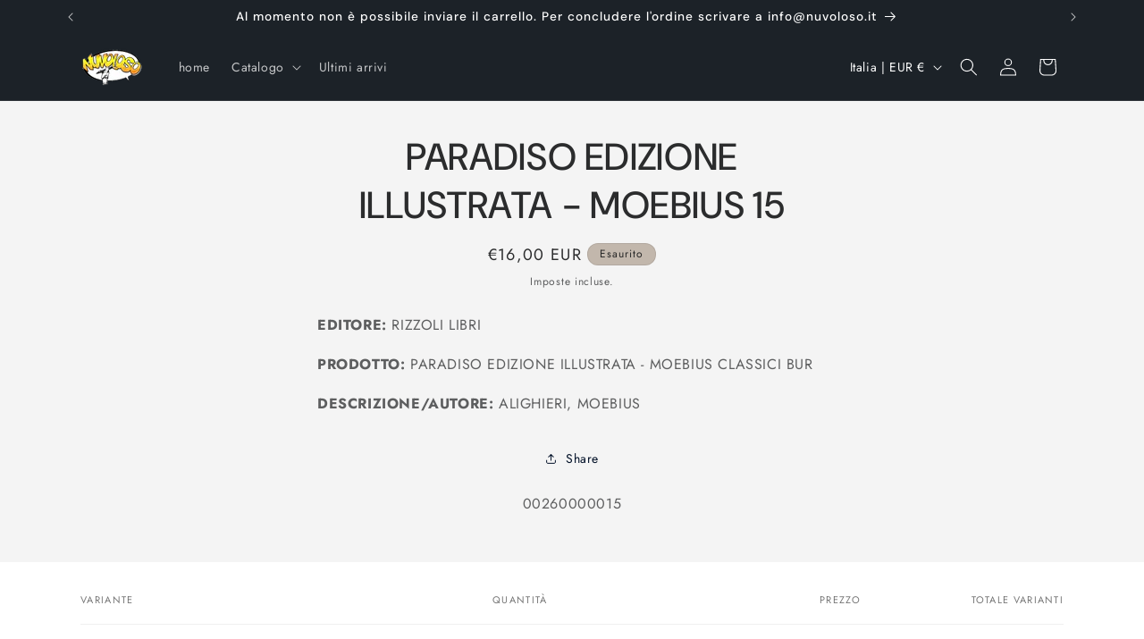

--- FILE ---
content_type: text/javascript; charset=utf-8
request_url: https://www.nuvoloso.net/products/paradiso-edizione-illustrata-moebius-15-0015.js?prdrly&_=1769099607296
body_size: 600
content:
{"id":1892004823098,"title":"PARADISO EDIZIONE ILLUSTRATA - MOEBIUS                                                               15","handle":"paradiso-edizione-illustrata-moebius-15-0015","description":"\u003cp\u003e\u003cstrong\u003e\u003cspan style=\"color:\"\u003e EDITORE:\u003c\/span\u003e\u003c\/strong\u003e  RIZZOLI LIBRI                                      \u003c\/p\u003e\u003cp\u003e\u003cstrong\u003e\u003cspan style=\"color:\"\u003ePRODOTTO:\u003c\/span\u003e\u003c\/strong\u003e  PARADISO EDIZIONE ILLUSTRATA - MOEBIUS                                                               CLASSICI BUR                                                     \u003c\/p\u003e\u003cp\u003e\u003cstrong\u003e\u003cspan style=\"color:\"\u003eDESCRIZIONE\/AUTORE:\u003c\/span\u003e\u003c\/strong\u003e   ALIGHIERI, MOEBIUS                                 \u003c\/p\u003e","published_at":"2018-09-10T20:29:43+02:00","created_at":"2018-09-10T20:29:43+02:00","vendor":"RIZZOLI LIBRI","type":"Fumetti Italiani","tags":["'-A322","ALIGHIERI","MOEBIUS","PARADISO EDIZIONE ILLUSTRATA - MOEBIUS"],"price":1600,"price_min":1600,"price_max":1600,"available":false,"price_varies":false,"compare_at_price":1600,"compare_at_price_min":1600,"compare_at_price_max":1600,"compare_at_price_varies":false,"variants":[{"id":18880213712954,"title":"PARADISO EDIZIONE ILLUSTRATA - MOEBIUS","option1":"PARADISO EDIZIONE ILLUSTRATA - MOEBIUS","option2":null,"option3":null,"sku":"00260000015","requires_shipping":true,"taxable":false,"featured_image":null,"available":false,"name":"PARADISO EDIZIONE ILLUSTRATA - MOEBIUS                                                               15 - PARADISO EDIZIONE ILLUSTRATA - MOEBIUS","public_title":"PARADISO EDIZIONE ILLUSTRATA - MOEBIUS","options":["PARADISO EDIZIONE ILLUSTRATA - MOEBIUS"],"price":1600,"weight":200,"compare_at_price":1600,"inventory_management":"shopify","barcode":null,"requires_selling_plan":false,"selling_plan_allocations":[]}],"images":[],"featured_image":null,"options":[{"name":"Title","position":1,"values":["PARADISO EDIZIONE ILLUSTRATA - MOEBIUS"]}],"url":"\/products\/paradiso-edizione-illustrata-moebius-15-0015","requires_selling_plan":false,"selling_plan_groups":[]}